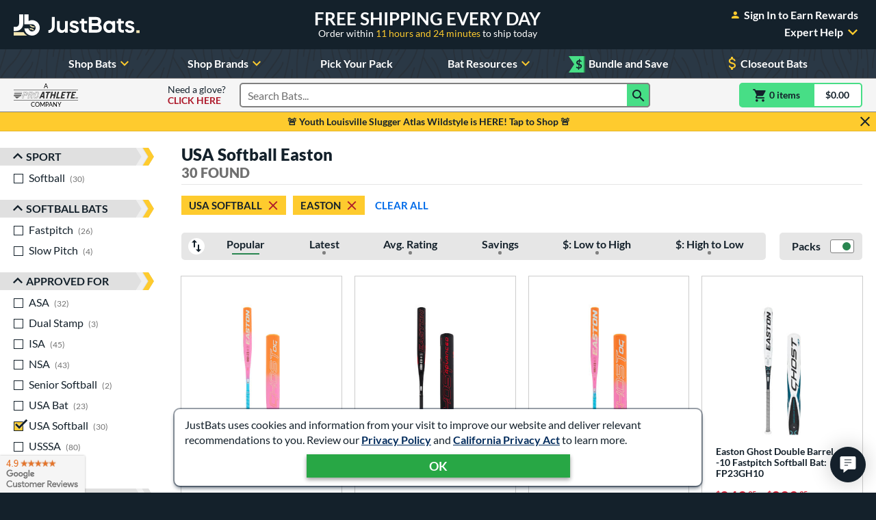

--- FILE ---
content_type: text/html; charset=utf-8
request_url: https://www.google.com/recaptcha/api2/anchor?ar=1&k=6Le0XdUaAAAAAG3KTbo4p6azg6wLF0dbxksuxHUP&co=aHR0cHM6Ly93d3cuanVzdGJhdHMuY29tOjQ0Mw..&hl=en&v=PoyoqOPhxBO7pBk68S4YbpHZ&size=invisible&anchor-ms=20000&execute-ms=30000&cb=favbfuw2pcce
body_size: 48729
content:
<!DOCTYPE HTML><html dir="ltr" lang="en"><head><meta http-equiv="Content-Type" content="text/html; charset=UTF-8">
<meta http-equiv="X-UA-Compatible" content="IE=edge">
<title>reCAPTCHA</title>
<style type="text/css">
/* cyrillic-ext */
@font-face {
  font-family: 'Roboto';
  font-style: normal;
  font-weight: 400;
  font-stretch: 100%;
  src: url(//fonts.gstatic.com/s/roboto/v48/KFO7CnqEu92Fr1ME7kSn66aGLdTylUAMa3GUBHMdazTgWw.woff2) format('woff2');
  unicode-range: U+0460-052F, U+1C80-1C8A, U+20B4, U+2DE0-2DFF, U+A640-A69F, U+FE2E-FE2F;
}
/* cyrillic */
@font-face {
  font-family: 'Roboto';
  font-style: normal;
  font-weight: 400;
  font-stretch: 100%;
  src: url(//fonts.gstatic.com/s/roboto/v48/KFO7CnqEu92Fr1ME7kSn66aGLdTylUAMa3iUBHMdazTgWw.woff2) format('woff2');
  unicode-range: U+0301, U+0400-045F, U+0490-0491, U+04B0-04B1, U+2116;
}
/* greek-ext */
@font-face {
  font-family: 'Roboto';
  font-style: normal;
  font-weight: 400;
  font-stretch: 100%;
  src: url(//fonts.gstatic.com/s/roboto/v48/KFO7CnqEu92Fr1ME7kSn66aGLdTylUAMa3CUBHMdazTgWw.woff2) format('woff2');
  unicode-range: U+1F00-1FFF;
}
/* greek */
@font-face {
  font-family: 'Roboto';
  font-style: normal;
  font-weight: 400;
  font-stretch: 100%;
  src: url(//fonts.gstatic.com/s/roboto/v48/KFO7CnqEu92Fr1ME7kSn66aGLdTylUAMa3-UBHMdazTgWw.woff2) format('woff2');
  unicode-range: U+0370-0377, U+037A-037F, U+0384-038A, U+038C, U+038E-03A1, U+03A3-03FF;
}
/* math */
@font-face {
  font-family: 'Roboto';
  font-style: normal;
  font-weight: 400;
  font-stretch: 100%;
  src: url(//fonts.gstatic.com/s/roboto/v48/KFO7CnqEu92Fr1ME7kSn66aGLdTylUAMawCUBHMdazTgWw.woff2) format('woff2');
  unicode-range: U+0302-0303, U+0305, U+0307-0308, U+0310, U+0312, U+0315, U+031A, U+0326-0327, U+032C, U+032F-0330, U+0332-0333, U+0338, U+033A, U+0346, U+034D, U+0391-03A1, U+03A3-03A9, U+03B1-03C9, U+03D1, U+03D5-03D6, U+03F0-03F1, U+03F4-03F5, U+2016-2017, U+2034-2038, U+203C, U+2040, U+2043, U+2047, U+2050, U+2057, U+205F, U+2070-2071, U+2074-208E, U+2090-209C, U+20D0-20DC, U+20E1, U+20E5-20EF, U+2100-2112, U+2114-2115, U+2117-2121, U+2123-214F, U+2190, U+2192, U+2194-21AE, U+21B0-21E5, U+21F1-21F2, U+21F4-2211, U+2213-2214, U+2216-22FF, U+2308-230B, U+2310, U+2319, U+231C-2321, U+2336-237A, U+237C, U+2395, U+239B-23B7, U+23D0, U+23DC-23E1, U+2474-2475, U+25AF, U+25B3, U+25B7, U+25BD, U+25C1, U+25CA, U+25CC, U+25FB, U+266D-266F, U+27C0-27FF, U+2900-2AFF, U+2B0E-2B11, U+2B30-2B4C, U+2BFE, U+3030, U+FF5B, U+FF5D, U+1D400-1D7FF, U+1EE00-1EEFF;
}
/* symbols */
@font-face {
  font-family: 'Roboto';
  font-style: normal;
  font-weight: 400;
  font-stretch: 100%;
  src: url(//fonts.gstatic.com/s/roboto/v48/KFO7CnqEu92Fr1ME7kSn66aGLdTylUAMaxKUBHMdazTgWw.woff2) format('woff2');
  unicode-range: U+0001-000C, U+000E-001F, U+007F-009F, U+20DD-20E0, U+20E2-20E4, U+2150-218F, U+2190, U+2192, U+2194-2199, U+21AF, U+21E6-21F0, U+21F3, U+2218-2219, U+2299, U+22C4-22C6, U+2300-243F, U+2440-244A, U+2460-24FF, U+25A0-27BF, U+2800-28FF, U+2921-2922, U+2981, U+29BF, U+29EB, U+2B00-2BFF, U+4DC0-4DFF, U+FFF9-FFFB, U+10140-1018E, U+10190-1019C, U+101A0, U+101D0-101FD, U+102E0-102FB, U+10E60-10E7E, U+1D2C0-1D2D3, U+1D2E0-1D37F, U+1F000-1F0FF, U+1F100-1F1AD, U+1F1E6-1F1FF, U+1F30D-1F30F, U+1F315, U+1F31C, U+1F31E, U+1F320-1F32C, U+1F336, U+1F378, U+1F37D, U+1F382, U+1F393-1F39F, U+1F3A7-1F3A8, U+1F3AC-1F3AF, U+1F3C2, U+1F3C4-1F3C6, U+1F3CA-1F3CE, U+1F3D4-1F3E0, U+1F3ED, U+1F3F1-1F3F3, U+1F3F5-1F3F7, U+1F408, U+1F415, U+1F41F, U+1F426, U+1F43F, U+1F441-1F442, U+1F444, U+1F446-1F449, U+1F44C-1F44E, U+1F453, U+1F46A, U+1F47D, U+1F4A3, U+1F4B0, U+1F4B3, U+1F4B9, U+1F4BB, U+1F4BF, U+1F4C8-1F4CB, U+1F4D6, U+1F4DA, U+1F4DF, U+1F4E3-1F4E6, U+1F4EA-1F4ED, U+1F4F7, U+1F4F9-1F4FB, U+1F4FD-1F4FE, U+1F503, U+1F507-1F50B, U+1F50D, U+1F512-1F513, U+1F53E-1F54A, U+1F54F-1F5FA, U+1F610, U+1F650-1F67F, U+1F687, U+1F68D, U+1F691, U+1F694, U+1F698, U+1F6AD, U+1F6B2, U+1F6B9-1F6BA, U+1F6BC, U+1F6C6-1F6CF, U+1F6D3-1F6D7, U+1F6E0-1F6EA, U+1F6F0-1F6F3, U+1F6F7-1F6FC, U+1F700-1F7FF, U+1F800-1F80B, U+1F810-1F847, U+1F850-1F859, U+1F860-1F887, U+1F890-1F8AD, U+1F8B0-1F8BB, U+1F8C0-1F8C1, U+1F900-1F90B, U+1F93B, U+1F946, U+1F984, U+1F996, U+1F9E9, U+1FA00-1FA6F, U+1FA70-1FA7C, U+1FA80-1FA89, U+1FA8F-1FAC6, U+1FACE-1FADC, U+1FADF-1FAE9, U+1FAF0-1FAF8, U+1FB00-1FBFF;
}
/* vietnamese */
@font-face {
  font-family: 'Roboto';
  font-style: normal;
  font-weight: 400;
  font-stretch: 100%;
  src: url(//fonts.gstatic.com/s/roboto/v48/KFO7CnqEu92Fr1ME7kSn66aGLdTylUAMa3OUBHMdazTgWw.woff2) format('woff2');
  unicode-range: U+0102-0103, U+0110-0111, U+0128-0129, U+0168-0169, U+01A0-01A1, U+01AF-01B0, U+0300-0301, U+0303-0304, U+0308-0309, U+0323, U+0329, U+1EA0-1EF9, U+20AB;
}
/* latin-ext */
@font-face {
  font-family: 'Roboto';
  font-style: normal;
  font-weight: 400;
  font-stretch: 100%;
  src: url(//fonts.gstatic.com/s/roboto/v48/KFO7CnqEu92Fr1ME7kSn66aGLdTylUAMa3KUBHMdazTgWw.woff2) format('woff2');
  unicode-range: U+0100-02BA, U+02BD-02C5, U+02C7-02CC, U+02CE-02D7, U+02DD-02FF, U+0304, U+0308, U+0329, U+1D00-1DBF, U+1E00-1E9F, U+1EF2-1EFF, U+2020, U+20A0-20AB, U+20AD-20C0, U+2113, U+2C60-2C7F, U+A720-A7FF;
}
/* latin */
@font-face {
  font-family: 'Roboto';
  font-style: normal;
  font-weight: 400;
  font-stretch: 100%;
  src: url(//fonts.gstatic.com/s/roboto/v48/KFO7CnqEu92Fr1ME7kSn66aGLdTylUAMa3yUBHMdazQ.woff2) format('woff2');
  unicode-range: U+0000-00FF, U+0131, U+0152-0153, U+02BB-02BC, U+02C6, U+02DA, U+02DC, U+0304, U+0308, U+0329, U+2000-206F, U+20AC, U+2122, U+2191, U+2193, U+2212, U+2215, U+FEFF, U+FFFD;
}
/* cyrillic-ext */
@font-face {
  font-family: 'Roboto';
  font-style: normal;
  font-weight: 500;
  font-stretch: 100%;
  src: url(//fonts.gstatic.com/s/roboto/v48/KFO7CnqEu92Fr1ME7kSn66aGLdTylUAMa3GUBHMdazTgWw.woff2) format('woff2');
  unicode-range: U+0460-052F, U+1C80-1C8A, U+20B4, U+2DE0-2DFF, U+A640-A69F, U+FE2E-FE2F;
}
/* cyrillic */
@font-face {
  font-family: 'Roboto';
  font-style: normal;
  font-weight: 500;
  font-stretch: 100%;
  src: url(//fonts.gstatic.com/s/roboto/v48/KFO7CnqEu92Fr1ME7kSn66aGLdTylUAMa3iUBHMdazTgWw.woff2) format('woff2');
  unicode-range: U+0301, U+0400-045F, U+0490-0491, U+04B0-04B1, U+2116;
}
/* greek-ext */
@font-face {
  font-family: 'Roboto';
  font-style: normal;
  font-weight: 500;
  font-stretch: 100%;
  src: url(//fonts.gstatic.com/s/roboto/v48/KFO7CnqEu92Fr1ME7kSn66aGLdTylUAMa3CUBHMdazTgWw.woff2) format('woff2');
  unicode-range: U+1F00-1FFF;
}
/* greek */
@font-face {
  font-family: 'Roboto';
  font-style: normal;
  font-weight: 500;
  font-stretch: 100%;
  src: url(//fonts.gstatic.com/s/roboto/v48/KFO7CnqEu92Fr1ME7kSn66aGLdTylUAMa3-UBHMdazTgWw.woff2) format('woff2');
  unicode-range: U+0370-0377, U+037A-037F, U+0384-038A, U+038C, U+038E-03A1, U+03A3-03FF;
}
/* math */
@font-face {
  font-family: 'Roboto';
  font-style: normal;
  font-weight: 500;
  font-stretch: 100%;
  src: url(//fonts.gstatic.com/s/roboto/v48/KFO7CnqEu92Fr1ME7kSn66aGLdTylUAMawCUBHMdazTgWw.woff2) format('woff2');
  unicode-range: U+0302-0303, U+0305, U+0307-0308, U+0310, U+0312, U+0315, U+031A, U+0326-0327, U+032C, U+032F-0330, U+0332-0333, U+0338, U+033A, U+0346, U+034D, U+0391-03A1, U+03A3-03A9, U+03B1-03C9, U+03D1, U+03D5-03D6, U+03F0-03F1, U+03F4-03F5, U+2016-2017, U+2034-2038, U+203C, U+2040, U+2043, U+2047, U+2050, U+2057, U+205F, U+2070-2071, U+2074-208E, U+2090-209C, U+20D0-20DC, U+20E1, U+20E5-20EF, U+2100-2112, U+2114-2115, U+2117-2121, U+2123-214F, U+2190, U+2192, U+2194-21AE, U+21B0-21E5, U+21F1-21F2, U+21F4-2211, U+2213-2214, U+2216-22FF, U+2308-230B, U+2310, U+2319, U+231C-2321, U+2336-237A, U+237C, U+2395, U+239B-23B7, U+23D0, U+23DC-23E1, U+2474-2475, U+25AF, U+25B3, U+25B7, U+25BD, U+25C1, U+25CA, U+25CC, U+25FB, U+266D-266F, U+27C0-27FF, U+2900-2AFF, U+2B0E-2B11, U+2B30-2B4C, U+2BFE, U+3030, U+FF5B, U+FF5D, U+1D400-1D7FF, U+1EE00-1EEFF;
}
/* symbols */
@font-face {
  font-family: 'Roboto';
  font-style: normal;
  font-weight: 500;
  font-stretch: 100%;
  src: url(//fonts.gstatic.com/s/roboto/v48/KFO7CnqEu92Fr1ME7kSn66aGLdTylUAMaxKUBHMdazTgWw.woff2) format('woff2');
  unicode-range: U+0001-000C, U+000E-001F, U+007F-009F, U+20DD-20E0, U+20E2-20E4, U+2150-218F, U+2190, U+2192, U+2194-2199, U+21AF, U+21E6-21F0, U+21F3, U+2218-2219, U+2299, U+22C4-22C6, U+2300-243F, U+2440-244A, U+2460-24FF, U+25A0-27BF, U+2800-28FF, U+2921-2922, U+2981, U+29BF, U+29EB, U+2B00-2BFF, U+4DC0-4DFF, U+FFF9-FFFB, U+10140-1018E, U+10190-1019C, U+101A0, U+101D0-101FD, U+102E0-102FB, U+10E60-10E7E, U+1D2C0-1D2D3, U+1D2E0-1D37F, U+1F000-1F0FF, U+1F100-1F1AD, U+1F1E6-1F1FF, U+1F30D-1F30F, U+1F315, U+1F31C, U+1F31E, U+1F320-1F32C, U+1F336, U+1F378, U+1F37D, U+1F382, U+1F393-1F39F, U+1F3A7-1F3A8, U+1F3AC-1F3AF, U+1F3C2, U+1F3C4-1F3C6, U+1F3CA-1F3CE, U+1F3D4-1F3E0, U+1F3ED, U+1F3F1-1F3F3, U+1F3F5-1F3F7, U+1F408, U+1F415, U+1F41F, U+1F426, U+1F43F, U+1F441-1F442, U+1F444, U+1F446-1F449, U+1F44C-1F44E, U+1F453, U+1F46A, U+1F47D, U+1F4A3, U+1F4B0, U+1F4B3, U+1F4B9, U+1F4BB, U+1F4BF, U+1F4C8-1F4CB, U+1F4D6, U+1F4DA, U+1F4DF, U+1F4E3-1F4E6, U+1F4EA-1F4ED, U+1F4F7, U+1F4F9-1F4FB, U+1F4FD-1F4FE, U+1F503, U+1F507-1F50B, U+1F50D, U+1F512-1F513, U+1F53E-1F54A, U+1F54F-1F5FA, U+1F610, U+1F650-1F67F, U+1F687, U+1F68D, U+1F691, U+1F694, U+1F698, U+1F6AD, U+1F6B2, U+1F6B9-1F6BA, U+1F6BC, U+1F6C6-1F6CF, U+1F6D3-1F6D7, U+1F6E0-1F6EA, U+1F6F0-1F6F3, U+1F6F7-1F6FC, U+1F700-1F7FF, U+1F800-1F80B, U+1F810-1F847, U+1F850-1F859, U+1F860-1F887, U+1F890-1F8AD, U+1F8B0-1F8BB, U+1F8C0-1F8C1, U+1F900-1F90B, U+1F93B, U+1F946, U+1F984, U+1F996, U+1F9E9, U+1FA00-1FA6F, U+1FA70-1FA7C, U+1FA80-1FA89, U+1FA8F-1FAC6, U+1FACE-1FADC, U+1FADF-1FAE9, U+1FAF0-1FAF8, U+1FB00-1FBFF;
}
/* vietnamese */
@font-face {
  font-family: 'Roboto';
  font-style: normal;
  font-weight: 500;
  font-stretch: 100%;
  src: url(//fonts.gstatic.com/s/roboto/v48/KFO7CnqEu92Fr1ME7kSn66aGLdTylUAMa3OUBHMdazTgWw.woff2) format('woff2');
  unicode-range: U+0102-0103, U+0110-0111, U+0128-0129, U+0168-0169, U+01A0-01A1, U+01AF-01B0, U+0300-0301, U+0303-0304, U+0308-0309, U+0323, U+0329, U+1EA0-1EF9, U+20AB;
}
/* latin-ext */
@font-face {
  font-family: 'Roboto';
  font-style: normal;
  font-weight: 500;
  font-stretch: 100%;
  src: url(//fonts.gstatic.com/s/roboto/v48/KFO7CnqEu92Fr1ME7kSn66aGLdTylUAMa3KUBHMdazTgWw.woff2) format('woff2');
  unicode-range: U+0100-02BA, U+02BD-02C5, U+02C7-02CC, U+02CE-02D7, U+02DD-02FF, U+0304, U+0308, U+0329, U+1D00-1DBF, U+1E00-1E9F, U+1EF2-1EFF, U+2020, U+20A0-20AB, U+20AD-20C0, U+2113, U+2C60-2C7F, U+A720-A7FF;
}
/* latin */
@font-face {
  font-family: 'Roboto';
  font-style: normal;
  font-weight: 500;
  font-stretch: 100%;
  src: url(//fonts.gstatic.com/s/roboto/v48/KFO7CnqEu92Fr1ME7kSn66aGLdTylUAMa3yUBHMdazQ.woff2) format('woff2');
  unicode-range: U+0000-00FF, U+0131, U+0152-0153, U+02BB-02BC, U+02C6, U+02DA, U+02DC, U+0304, U+0308, U+0329, U+2000-206F, U+20AC, U+2122, U+2191, U+2193, U+2212, U+2215, U+FEFF, U+FFFD;
}
/* cyrillic-ext */
@font-face {
  font-family: 'Roboto';
  font-style: normal;
  font-weight: 900;
  font-stretch: 100%;
  src: url(//fonts.gstatic.com/s/roboto/v48/KFO7CnqEu92Fr1ME7kSn66aGLdTylUAMa3GUBHMdazTgWw.woff2) format('woff2');
  unicode-range: U+0460-052F, U+1C80-1C8A, U+20B4, U+2DE0-2DFF, U+A640-A69F, U+FE2E-FE2F;
}
/* cyrillic */
@font-face {
  font-family: 'Roboto';
  font-style: normal;
  font-weight: 900;
  font-stretch: 100%;
  src: url(//fonts.gstatic.com/s/roboto/v48/KFO7CnqEu92Fr1ME7kSn66aGLdTylUAMa3iUBHMdazTgWw.woff2) format('woff2');
  unicode-range: U+0301, U+0400-045F, U+0490-0491, U+04B0-04B1, U+2116;
}
/* greek-ext */
@font-face {
  font-family: 'Roboto';
  font-style: normal;
  font-weight: 900;
  font-stretch: 100%;
  src: url(//fonts.gstatic.com/s/roboto/v48/KFO7CnqEu92Fr1ME7kSn66aGLdTylUAMa3CUBHMdazTgWw.woff2) format('woff2');
  unicode-range: U+1F00-1FFF;
}
/* greek */
@font-face {
  font-family: 'Roboto';
  font-style: normal;
  font-weight: 900;
  font-stretch: 100%;
  src: url(//fonts.gstatic.com/s/roboto/v48/KFO7CnqEu92Fr1ME7kSn66aGLdTylUAMa3-UBHMdazTgWw.woff2) format('woff2');
  unicode-range: U+0370-0377, U+037A-037F, U+0384-038A, U+038C, U+038E-03A1, U+03A3-03FF;
}
/* math */
@font-face {
  font-family: 'Roboto';
  font-style: normal;
  font-weight: 900;
  font-stretch: 100%;
  src: url(//fonts.gstatic.com/s/roboto/v48/KFO7CnqEu92Fr1ME7kSn66aGLdTylUAMawCUBHMdazTgWw.woff2) format('woff2');
  unicode-range: U+0302-0303, U+0305, U+0307-0308, U+0310, U+0312, U+0315, U+031A, U+0326-0327, U+032C, U+032F-0330, U+0332-0333, U+0338, U+033A, U+0346, U+034D, U+0391-03A1, U+03A3-03A9, U+03B1-03C9, U+03D1, U+03D5-03D6, U+03F0-03F1, U+03F4-03F5, U+2016-2017, U+2034-2038, U+203C, U+2040, U+2043, U+2047, U+2050, U+2057, U+205F, U+2070-2071, U+2074-208E, U+2090-209C, U+20D0-20DC, U+20E1, U+20E5-20EF, U+2100-2112, U+2114-2115, U+2117-2121, U+2123-214F, U+2190, U+2192, U+2194-21AE, U+21B0-21E5, U+21F1-21F2, U+21F4-2211, U+2213-2214, U+2216-22FF, U+2308-230B, U+2310, U+2319, U+231C-2321, U+2336-237A, U+237C, U+2395, U+239B-23B7, U+23D0, U+23DC-23E1, U+2474-2475, U+25AF, U+25B3, U+25B7, U+25BD, U+25C1, U+25CA, U+25CC, U+25FB, U+266D-266F, U+27C0-27FF, U+2900-2AFF, U+2B0E-2B11, U+2B30-2B4C, U+2BFE, U+3030, U+FF5B, U+FF5D, U+1D400-1D7FF, U+1EE00-1EEFF;
}
/* symbols */
@font-face {
  font-family: 'Roboto';
  font-style: normal;
  font-weight: 900;
  font-stretch: 100%;
  src: url(//fonts.gstatic.com/s/roboto/v48/KFO7CnqEu92Fr1ME7kSn66aGLdTylUAMaxKUBHMdazTgWw.woff2) format('woff2');
  unicode-range: U+0001-000C, U+000E-001F, U+007F-009F, U+20DD-20E0, U+20E2-20E4, U+2150-218F, U+2190, U+2192, U+2194-2199, U+21AF, U+21E6-21F0, U+21F3, U+2218-2219, U+2299, U+22C4-22C6, U+2300-243F, U+2440-244A, U+2460-24FF, U+25A0-27BF, U+2800-28FF, U+2921-2922, U+2981, U+29BF, U+29EB, U+2B00-2BFF, U+4DC0-4DFF, U+FFF9-FFFB, U+10140-1018E, U+10190-1019C, U+101A0, U+101D0-101FD, U+102E0-102FB, U+10E60-10E7E, U+1D2C0-1D2D3, U+1D2E0-1D37F, U+1F000-1F0FF, U+1F100-1F1AD, U+1F1E6-1F1FF, U+1F30D-1F30F, U+1F315, U+1F31C, U+1F31E, U+1F320-1F32C, U+1F336, U+1F378, U+1F37D, U+1F382, U+1F393-1F39F, U+1F3A7-1F3A8, U+1F3AC-1F3AF, U+1F3C2, U+1F3C4-1F3C6, U+1F3CA-1F3CE, U+1F3D4-1F3E0, U+1F3ED, U+1F3F1-1F3F3, U+1F3F5-1F3F7, U+1F408, U+1F415, U+1F41F, U+1F426, U+1F43F, U+1F441-1F442, U+1F444, U+1F446-1F449, U+1F44C-1F44E, U+1F453, U+1F46A, U+1F47D, U+1F4A3, U+1F4B0, U+1F4B3, U+1F4B9, U+1F4BB, U+1F4BF, U+1F4C8-1F4CB, U+1F4D6, U+1F4DA, U+1F4DF, U+1F4E3-1F4E6, U+1F4EA-1F4ED, U+1F4F7, U+1F4F9-1F4FB, U+1F4FD-1F4FE, U+1F503, U+1F507-1F50B, U+1F50D, U+1F512-1F513, U+1F53E-1F54A, U+1F54F-1F5FA, U+1F610, U+1F650-1F67F, U+1F687, U+1F68D, U+1F691, U+1F694, U+1F698, U+1F6AD, U+1F6B2, U+1F6B9-1F6BA, U+1F6BC, U+1F6C6-1F6CF, U+1F6D3-1F6D7, U+1F6E0-1F6EA, U+1F6F0-1F6F3, U+1F6F7-1F6FC, U+1F700-1F7FF, U+1F800-1F80B, U+1F810-1F847, U+1F850-1F859, U+1F860-1F887, U+1F890-1F8AD, U+1F8B0-1F8BB, U+1F8C0-1F8C1, U+1F900-1F90B, U+1F93B, U+1F946, U+1F984, U+1F996, U+1F9E9, U+1FA00-1FA6F, U+1FA70-1FA7C, U+1FA80-1FA89, U+1FA8F-1FAC6, U+1FACE-1FADC, U+1FADF-1FAE9, U+1FAF0-1FAF8, U+1FB00-1FBFF;
}
/* vietnamese */
@font-face {
  font-family: 'Roboto';
  font-style: normal;
  font-weight: 900;
  font-stretch: 100%;
  src: url(//fonts.gstatic.com/s/roboto/v48/KFO7CnqEu92Fr1ME7kSn66aGLdTylUAMa3OUBHMdazTgWw.woff2) format('woff2');
  unicode-range: U+0102-0103, U+0110-0111, U+0128-0129, U+0168-0169, U+01A0-01A1, U+01AF-01B0, U+0300-0301, U+0303-0304, U+0308-0309, U+0323, U+0329, U+1EA0-1EF9, U+20AB;
}
/* latin-ext */
@font-face {
  font-family: 'Roboto';
  font-style: normal;
  font-weight: 900;
  font-stretch: 100%;
  src: url(//fonts.gstatic.com/s/roboto/v48/KFO7CnqEu92Fr1ME7kSn66aGLdTylUAMa3KUBHMdazTgWw.woff2) format('woff2');
  unicode-range: U+0100-02BA, U+02BD-02C5, U+02C7-02CC, U+02CE-02D7, U+02DD-02FF, U+0304, U+0308, U+0329, U+1D00-1DBF, U+1E00-1E9F, U+1EF2-1EFF, U+2020, U+20A0-20AB, U+20AD-20C0, U+2113, U+2C60-2C7F, U+A720-A7FF;
}
/* latin */
@font-face {
  font-family: 'Roboto';
  font-style: normal;
  font-weight: 900;
  font-stretch: 100%;
  src: url(//fonts.gstatic.com/s/roboto/v48/KFO7CnqEu92Fr1ME7kSn66aGLdTylUAMa3yUBHMdazQ.woff2) format('woff2');
  unicode-range: U+0000-00FF, U+0131, U+0152-0153, U+02BB-02BC, U+02C6, U+02DA, U+02DC, U+0304, U+0308, U+0329, U+2000-206F, U+20AC, U+2122, U+2191, U+2193, U+2212, U+2215, U+FEFF, U+FFFD;
}

</style>
<link rel="stylesheet" type="text/css" href="https://www.gstatic.com/recaptcha/releases/PoyoqOPhxBO7pBk68S4YbpHZ/styles__ltr.css">
<script nonce="bSHhTfzzLv-gqANLMsM-2w" type="text/javascript">window['__recaptcha_api'] = 'https://www.google.com/recaptcha/api2/';</script>
<script type="text/javascript" src="https://www.gstatic.com/recaptcha/releases/PoyoqOPhxBO7pBk68S4YbpHZ/recaptcha__en.js" nonce="bSHhTfzzLv-gqANLMsM-2w">
      
    </script></head>
<body><div id="rc-anchor-alert" class="rc-anchor-alert"></div>
<input type="hidden" id="recaptcha-token" value="[base64]">
<script type="text/javascript" nonce="bSHhTfzzLv-gqANLMsM-2w">
      recaptcha.anchor.Main.init("[\x22ainput\x22,[\x22bgdata\x22,\x22\x22,\[base64]/[base64]/[base64]/[base64]/[base64]/UltsKytdPUU6KEU8MjA0OD9SW2wrK109RT4+NnwxOTI6KChFJjY0NTEyKT09NTUyOTYmJk0rMTxjLmxlbmd0aCYmKGMuY2hhckNvZGVBdChNKzEpJjY0NTEyKT09NTYzMjA/[base64]/[base64]/[base64]/[base64]/[base64]/[base64]/[base64]\x22,\[base64]\\u003d\x22,\x22N8KLwr0kw7Uowpk5GcKVcjkIwpvDmMKxw5TCulHDvMKbwrg6w5gzc30KwoI/NGVPRMKBwpHDkBDCpMO4M8O3wpx3wprDjwJKwpXDmMKQwpJlA8OITcKhwrxzw4DDrMKGGcKsCzIew4ALwq/Ch8OlNMOKwofCicKEwovCmwYhOMKGw4gTRTpnwp/Csw3DtgHClcKnWGTCujrCncKtCileTDQfcMKKw6xhwrVDEhPDsVNVw5XChgN0wrDCtgzDvsOTdzFBwpoaTlwmw4xmasKVfsKRw6F2AsO1IDrCv1t6LBHDgsOaEcK8WW4PQCXDocOPO07Cs2LCgVjDpngtwp/Ds8OxdMORw6rDgcOhw4nDtFQuw6LCjTbDsBHCux1zw6Ujw6zDrMOQwqPDq8OLWsKgw6TDk8OewpbDv1JdaAnCu8KOYMOVwo9wamZpw5dnF0TDm8Osw6jDlsOoHUTCkBjDtnDClsOYwrAYQBTDtsOVw7xow53Dk04CLsK9w6EtFQPDolh6wq/Cs8OgO8KSRcK9w5YBQ8OIw4XDt8O0w7dCcsKfw7TDpRhofsKtwqDCmlvCoMKQWVt0Z8ORCMKuw4t7DMKZwpojU1Aiw7sgwq07w4/CtxbDrMKXB3c4woU/[base64]/KMKrw4Muw7Vxw47CtsKQHnczE2lRHcKWVsOjJsO2R8OBUi1vAD90wokmPcKabcKrV8OgwpvDvMOqw6EkwofClAgyw6AMw4XCncKLXMKXHHkWwpjCtSMSZUF8WhIww45AdMOnw7LDsyfDlGrCul8oCsOvO8KBw6zDksKpVjXDpcKKUkjDg8OPFMOqJD4/BcO6wpDDosK/woDCvnDDjcOHDcKHw4PDisKpb8K4McK2w6VtOXMWw4XCikHCq8O/U1bDnWrCtX49w77Dqi1BGMKVwozCo2/CmQ5rw6YRwrPCh3HCuQLDhVTDvMKOBsOWw59RfsOeKUjDtMOWw6/DrHg1LMOQworDnUjCjn14KcKHYkzDgMKJfDPClyzDiMKeAcO6wqR0Dz3CuwPCjipLw4fDgkXDmMOCwrwQHxBbWgx7Ah4DP8Okw4spQGjDl8OFw6jDiMOTw6LDpmXDvMKPw5/DvMOAw70zcGnDt04sw5XDn8OuHsO8w7TDjz7CmGkXw40RwpZiV8O9wofCusOuVTtfHiLDjQ1SwqnDssKVw7hkZ0nDiFAsw6BjW8OvwrzCinEQw61aRcOCwrI/woQkZjNRwoYqBwcPKAnClMOlw5QNw4vCnmlOGMKqXsKawqdFMTHDmhMqw4EGJMOBwrFRN2/DqsOjwrQIdVwNwqjCknI/IW0HwrtPeMKLU8O+EHp3aMOuFxLCnlbCqmd2AipwfcO3w5bCt2N5w6AJKnB0woV/SBjCiSPCosOkMXJbbsOhLcOiwroWwrTCp8KeUUZcw6jDknhLwoUuCMO9LhcWUCQcWsKGwpzDk8OSwoXCl8O9w5R8wqRRYgXDlsK2R27CuRFvwrF/Q8KFwr7Di8K+w57DkcOpw7gawqM3w4HDrsKjBcKJwrTDk3ZAZGDCmsOwwpE2w70/w4oRw6/CgAkkdixrOG5maMOFK8One8Kpwp/CgcKNZsOyw55CwrJ+w4UAADPCgjomfS7CojfCtcKrw5bClkN5TcOyw4LDjsKBS8OFw4DCjHRNw6PCq2A3w7IjBsKFB1vChUtjasODDcK6LsKLw7UfwqspdMOqw6LClMOgZXDDvsK/w6DCgMK2w5VRwoYmVEsUwqjDi2kvDsKXcMK9e8Oxw4cnUwjCp1I+NXsZwrjCt8Kbw5pQY8KPByxefCgAQ8KGegVpBsKrZsOIGSQHScOqwoHCu8OawqDDhMKuNDHCs8Kjw57ChgwRw5Z/wprDrDnDqHvDrcOOw7bCplQrU2t3wrtuPDTDiibCgE9GC1MvPsKUcsKpwqPCpWB8Fz3CgcOuw6jCnSzDpsK3w6PCiTxqwpBcdsOiFAZcQsO4cMK4w4/DvwjDvHw5LE3Cu8KoHWl3cl9uw6HCmcOTHMOsw6kAw6YtNy5/UMKpG8K1w4rDmcOaK8KHw6BJwozDpRnDtMOXw5XDs1oNw74bw7/CtMKtEGIBN8OKJMK8X8OBwpRew5cNKDvDtCciTMKFwo0xwoLDiwPCpirDkT/CvcKFwonCnsKjVy8PLMOFw67DkcK0w4nCi8OBc3rDj33CgsOTI8KSwoJawoXCuMKcwqJGw5AOchUZwqrCocO2D8KVwp9Kw5PCjWDCkhTCosODw5bDo8OZJMKHwrIywr7CusO/wo0zwpTDpybDqifDrW4OwqXCgHXCgSdtV8KlSsOQw7Zow77DlsOGT8K6JX99WMOww4zDjsONw6jDscKnw7TCjcOEK8KmYBvCtmLDoMOfwpDClcOXw7rChMKtDcOWw74Fe09UAV/DgsO4McOjwpJ8w5QVw43DpMK8w5EFwozDicKTfsOUw75Ew44FOcOVfzzCmV3CtXFtw6rCiMKEPg7Co2o6NEfCsMKSQcO1wpl2w7zDisOLCBJyGMOBFWtiZMOzfUTDkBp9w4/DvGFEwo7CtD7ClQY3wpEtwovDocOWwqPCmikgXcOzc8K+QxhzRxXDjjTCisKFwqbDlhhDw6nDoMKjLsKQMcOle8KTwpvCkEjDrsOow7ltw59Vwp/CmDXCgBYSLcOCw5LCk8KvwoE6SsOpwoLCt8OCCjnDhDPDjg/CgXoecGTDpcOLwqNECljDrW1yOlgswqV4w5XCgjJNQcOIw45fK8KdSDYJw70KV8K7w4gowop7CE9BSsOfwplPVlHDnMKEJsKsw6kbPcOrwqseUFnCkG7DjjTCrQLDs2gdw7cjWcKMwoE5w4MrWHjCkMOKLMKjw4TDkB3DvCNyw63DhG/Do2jCiMOQw4TCjwg8U3LCpsONwpxBwqNGCsOYG1TCo8Oaw7TDrRNSWF/ChsOVwqsuT0TCr8Opw7p4w67DtMKNZmIiGMKkwoxzw6/DhsO2fsKiw4PCkMKvw41+ZHdDwqbCsQXDmcKAwrzCrsKNDsO8wpPCsz9qw5bCjWg+wpjDjmwzwo9ewprDuiRrwrpiw4nDk8OwUQzCtGXCuRXDtRpew7TCiXnDsEHCtkHCn8KWwpbDv1AbLMOcwoHDqlRAwqDDhTPCnA/DjcKadcKDbFHCjcOSw6vDtXnDphM1wrxEwrnDtMK+B8KmRcOxX8ORwqpSw59BwoBowoo/wp/DlQ7CisO9w7bDt8Kiw4fDusOqw7hkHwHDmlNaw7Y7F8OWwoRtTMOiODxLw6ckwp1uwoTDtXrDghDDj1/Dv0hDdihIH8KIUDvCm8K4woR/[base64]/DosO6GyzCqyQUwrppwo7Dv8KBEggDwrwEw7XDgELDtH7DkivDjsOvcwHCgW8dfmcMw614w7bDmcOwOjJWw5geS10+IHkRHwPDjMKPwp3DlAnDhWVJNRFhwozDvTfCrBrCpMKpWlLDqsOyPgLCgsOBayoZEGt+QH4/H0TCom51wq1lw7I4DMK/[base64]/ChMKPwrQ8TcKdwonDr8KdJATDqMKdfXHCjyAswqTDpn4Lw4FJwo8/w5Iiw5LDsMODH8Kvw49pcQweYsOwwoZiwrAVXRlQAxDDqm7CskdYw6jDrR84OVM8woNBw6/[base64]/DpzHDicOieHA0woNfw6gVw67CsSAcw4nCusKawoEbNMObwqjDgiAjwrpCaEzDk0Qdw5tZECtVQQjDmBxENWpIw41Fw4lQw6TDicOfw7PDtiLDojhqw7PCj1lIcD7Cv8OUUTY/w6p0bifCkMOTwrTDqkDDhsKgwrFvwqXDrcOKFsKvw4Uww4nDkcOkQsKvS8KrwpvCqzvCrMOFeMK1w7hRw7FYSMO7w4QPwphxw6DCmyzDh2rDlSR/ZMK8csKZdcOJw5AzHE4qHcOrNgTDq31CJsKCwpNYLiQVwpnDqFXDlcKbH8OYwoTCr1fDrMOOw6/CtkAPw7/[base64]/[base64]/[base64]/DoQ3DvG9bbcKaw7BWwoPCgsKow7rCqXjDkcKhw6FhADnCo8Obw6bCp3TDkcO2wo/[base64]/Du0jCoiZTwohmw5DCj2/DosO1w44xXzUeOcKewpnDjks2w7/DqsKLFXPDpsOUR8OXwqoIwpHDgGcAVD0nK17CkXRYAsKCw5IdwrV9wrh2w7fCtMONwporTlsfQsKFw6pvLMOZc8OyVUfDgUQGw5jCiFnDncKWZW/DoMK6w5rCqEA5wqXCicKFDsKmwqLDuWwjKxTCncK9w6rCosKHGSdKORc2asKvwo/CrsK6wqDCnlTDpHfDj8Kaw5jDmU1oRcOvdsO0a01/aMO/woAewoIXUFHDkMOfRBIIMcO8wpTDjhltw5lmC2MTbkzCvkDCo8Kkw4TDi8OwHQPDssKZwpHDncKkLnRhCWfDqMOATR3DsTVKwqAAw6oENyrDi8Ocw6QNAGVtW8K8w7R0U8Otw75mbmN/InHDgmcVBsOtwpU+w5HCuXnCkMKAwpdjEsO7RFJrcHI+wrjCv8OzesKUwpLDiTlbE03CvUIowqpFw4nCpWFGUDRLwq/CsyQAVyA9X8OtOsKkw5E3w7fChTbDlDkTwq/[base64]/DvsK8w4HDr8Kbw73CgsKaw5IUw7VsC8OIY8Kbw5RLw4DCvAdxC2UMJ8OQXiZqQcK9LCzDhWBiSncxwpvCg8OCw5DCt8OhRsOAYMKeVXVZw5daw6vCgU4aR8KBdXHDnWnCjsKOIG/DocKkIcOMcC8fK8KrBcOvP2TDuhN/[base64]/DssKhQx7CiMKNQ8K3LcKlwqzDg0w0wpTCm2xxTB/[base64]/DgcOifCx4JD5Gw65mYcOsw7BSVC/DpcK4w57CimAmL8KtOsKrw6omw6pLAsKRG27DgTQdXcO3w4hCwrFBRnciw4M6V3/ClG7DscKSw5NsAsKHeR/[base64]/CnXDDs0pqG8OwQmJMT0DDkyRVwobCq1TCrsOSNRw/w7sTDm14w53CoMOGIBfCk24JfcK/LsK+EMKENcO6w5Upw6bCqA0qY1nDmkrDjl7CoG8VcsKYw6UdFMORZRtXwr/DuMOmIXVyLMO7KsKjw5HCjXrCrV8cMGMgwpvDhHPCpmTDm3dfPTd2wrTCpUHDp8O3w6oPw7ElRyd1w7IlSW1qKMOcw5M6w6kBw4Zzwr/DicKLw7jDqwbDvg3DoMKibEdtYmTCmcKCwpvCvhPCoQt8JyPDs8OfGsKuw4puHcKGw73CtsOnN8K5YsKEw6wCw75qw4FuwpXCskrCjgo0TcKIw7thw5Q5c0xZwqwhwq/DrsKCw6LDmV1CTMKaw5vClUVQwrLDl8KuUsKBcmbCtArDsyTCrsKAYU/DoMO6V8Oew51NWA0ocgjDoMOCXC/DlFghAzRbFm/[base64]/wooUwrjDojLDhyJhOT1vAFXDisO2G2HDpcKYMsOLIHpGNMKbw4lvQMKMw5hFw7jChTzCh8KFcT3Cnx7CrnvCrsO1w6pxacOUwpHDvcO/HcOmw7vDrcO4wrVmwofDh8OQGQZpw4zDjkJFfiXCrMKYZsO9C1oMasKPTcOjEl4+wpsWESTDjE/DtVTCj8KgIMOISMKzw65gamAzw7YdO8O9dwEEbC/CjcOCwrMzC0Z3wr0FwpDCjSDDtMOcw6PDpWocJxdldkcWw4ZNwpFcw48PFcOgHsOqIsKoGX4gLnHCrXpHcsOmTU83wqHChlY1wobDmxXChVDDgcOPw6TCtMOTZ8OCZ8KKHE3DgErCtcObw4LDncKREyfCgcKvV8K3wpvDvQ/Dp8K1UMOrF2BwYigQJcKjwovCn33Cp8OWDMOdw57CqkTDjcKQwrFjwpslw5csIcKTAjzDrsKxw5/CicOcwrIywq85ZTPClHpfZsOww7HCrUTDpcOAe8OeYsKUwpNWw7LDmVHDqHYFfsK0bcOtMWVJHcK8U8Owwr0jFMOYBWTDosKkwpbDosK1aGfDpkgBSsOFAV/DlsORw6cIw7hvCTMHS8KYH8Kow7vCi8OWw7TCtMOqw7bCpULDh8KEw71kMjTCsU/Cn8K7L8OTw4jCkiFAw7PDhGsAwrzDvgvDtwcPAsOlwpwIwrdfw7PDocOrwovCvHF4WifDosO9bFRCZ8KlwrM6CU/[base64]/DthzDscKcNsOow4hnWcOHZ3/CvcKqO0ptFcOhDVXDhMO+XDDCq8K/w7fDrcObI8KmPsKvYEMiMDPDlcK3GkbCm8KBw43Cr8OafS7ChikIO8KnHV/[base64]/CncOHwpzDq8OfdMODw5LDtgLCucOnwqzCvzYPPsO3w5RswoE7wppzwrw1wp4lwoB+LwdtPMKsHMKew6NiPcK7w6PDlMOFw67DpsKbHsKqODjDpsKGewt/[base64]/YE7CjyJgw6PCrcOoMcO1wqF0wqsFDMOJw7QhXUbCmsKvwrZnHMOEIjrCgcKMZzodKCQ/R3fCsXxxLU7DvMK7CVJTTMOABMOow7XDuWrDvMOmwrQfw5TCsE/CqMO0ETXChcKeRcKSL3TDq2LDv2lFwqd0w7p5wo7CiUjDt8KnfljDrsOpTkHDm3TDi2l/wo3Dil4Yw5w0w43Cgx4zwrINQsKTKMK0wp/[base64]/[base64]/CjsOcw5k7w47DmxJkw4zCj8KZRMOVS0EoXEwKw73DtBfDmk5nVTDDlcOOYcKrw5UEw6tiO8KYwpjDkAPDiQklw40vbcKXfcKyw5jCr29EwqcnJwTDmcKNw6/Dm1/[base64]/CocO8PsOcw6kiLsKbwpRKXETCqsOmwojCqDzCo8KAdMKsw57DuALCtcKSwr8twr/DuiQ8ak8LN8OuwrMHwqrCnsK9c8OPwqDCpMKlwp/ClMOQLygKZcKcBcO4V1sCMHfDsQh4wqZKZ0zChsKOL8OGbcKWwrcqwrjCkz5/w6PDkMK4fsO8dxnDmMO7w6cmaAXCisK0Tm95wogPd8OAwqQiw4DCnRzCgyHCrCLDrcORFsK4wr3DqgbDkMKywrLDi01GDsKAOsKBwp/Dnw/[base64]/[base64]/PFbCqxrDlTHDrG/[base64]/Crw1Owr9OwrhpFXvCrcOaLMKnwp8XOlRObCp4AMK/ACphSCLDsxNHHx5RwoTCvWvCosOOw4vDgMOkw5YePBnCo8Kww6YZbxPDlcOXXDh4wqAVYXhrJcOvw5rDm8Kjw5tCw519RwTCvntPFsKsw49HecKOw6IawoZdRcK8wpc3NC87w5NgRcK/[base64]/wrJXGjUDJhc7wqnDnwTCgGg2E8K7VSTDv8ObRSbDnUTDgcK2Qxx5VcKgw7TDgUV1w5TCrsOMUcOGw7/DqMOSw6FYwqXDp8KGYSLDonVfwrPDhsOCw4wcTy/DpMODd8K1w5g3KsKPw4LCh8OLw6TCqcOvFMOrwqnDisKdQlodbC5gPmMuwoc9VBZTWVoyEsKWC8OsfELDl8OtBxouw5zDn0LDosKPKsKePMOJwq/DqlUBcXNSw7BaRcKiw4sGXsO/woDDjBPCqQgVwqvCiSIBwqxKCmMfwpXCg8OnbGDDk8KgP8ObQcKJRcOcw5/Ch0LDhMKeLsK9Im7DoH/Dn8O8w6vCuBd7WsOKw5puOmhGQk3Cs10gdcKhw4dXwp8ePhDCjXrCp2M6wpVpw6zDmcOJwpvDrsOgLiRWwpQbcMKnZEsaEAfCkn9CbxdbwpkyaRp2WUtbYFlPWRwWw7Q+EFXCscK/[base64]/Dt2RlaE3CtsO5w5XCtcO5wrTCnDF3wpjDpMO2wqNUw5s6w44TA1oiw5jDlcKJBgTCm8KiWTbCknXDjcOxZE1swppbwrhqw6Ffw7/DuC4Iw5oAD8Oxw5M0wqTDjwh+WsKKwq/DpcO4BMO8dxVHZnMYaDHCkMOmRsOsFcO3w54ga8OzIsOqZ8KeIMKwwoTCuRTDjhp3ZVzCqcKEcxDDr8ODw6LCqMO/dCvDhsO9Ui9HVkjDu1NGwrXCuMKPasOYecObw6LDsSXCq1UGw4LDhcKWMWrDrVkhexfCklwuNxhIT1rCskRyw486wqkGRQtxwotGNsKyX8KgBsONwr3ChcKZwqbCuE7CpzJzw5Nzw7ZZDBbChXbCoUYHKMOAw50pRiDCmsOLecKWKMKXa8KJJ8O4woPDo1/Cr0/DklJtXcKIZMOYO8Ocw61uYTdEw6xTTTxXXcOdNDAJKsKlbmEMw7DCgkwPOxIREcO9wplCcX3CrsOjOcOZwrXCrD4IZ8O8w4k4bsOwGRZJwrlpbS/DisOdasOkw63Dj1rDvSAow6RzeMKwwrPChE9EXMOAwqhnCcOMwothw6rCkcKjMiTCjsKDY0DDrTRJw64wEcKiT8OiDcKWwow3w6HCrCZOw7Ynw7kBw4QLw5tARsKWNUdawodHwr5yKRDCicOPw5zChxUlw4ZvZ8K+w7HDhsKuehFSw7TCsGLCt3/DnMKlU0MYw7PCpTQVw7vCqgBNd03DrsO5wp8WwpTCi8O2wpojwoY3AMOMw4DCj0zCm8OPwoXChMOyw79nw4kKIxnDuBB7wqx5w40pISXCgiIfU8OybDYlTWHDscKWwrrCpl3CtsObw7F0H8KuPsKEwrARw7/DosKmdMONw48Uw4sEw7wZa17Cu3oZwpgkw7JswqrDlsK7csOAwo/DomkrwrVqH8OeeE7DhhgXw61uP0lIwojCsQJ9TsO6MsOUYsKaFMKKc3DCjQTDmsOlBsKLIBLCpHPDnMOqS8O8w7dxXMKBUMKIw6jCtMOiwqM8ZcOSwr/DqCLCg8O+w7nDl8O0ZUU2MCHDtE3DoyACDcKWKwrDqcKuw5I0NQFdw4PCpsKycw3Cl2VBw43CuQpKWsKqdcOaw6xQwoxzUi5JwpHCnjrDmcK5CmBXTgsPfWnCgMOJCCDChDLDmmcaZcKtw5PCv8KeWz9CwppMwqnCr29id27DqEoCwo1VwqJ/bUw8aMO3wqrCp8K1wpp+w7vDrcKpKyDDosOVwpRHwoPCp2/CgsKcAxbCgsK3w6Jbw6I6wr7Dq8Kswp05w5HCq2XDiMOfwopJFD7Cs8KGfUDCn25ucB7Ck8OSGMOhd8OjwoomAsKYw48rdktIeDTCry91BxpBwqAAdH9Md34qSzkGw5opw5IQwowowq/CsTQDw4Mow61wHMOiw54ABMKWMMOaw7BKw61IfXlOwqRLN8KLw5xiw6jDmHQ9w4JpRMKWURFAw4/[base64]/Cp3sTBxABw7bCgMOZw5QPEV0TRTjCmBsHN8KTwoU6wp7DssKHw67Co8OSw5kbw68rDsO7woUQw6kYAcOIwrHClCTDicOfw5TCtcOgHsKNasKPwpVBOMOaXcOMWV7Cj8Kyw47DqB3CmMKrwqcWwpLCosKTwqXCkXp7wqbDh8OLOMKcX8KhGcOVNcOGw4Nvwp/CmsOyw4nCicOQw7/[base64]/YcOgcQbDpcOAwpczwp/ClEIUwqrCqMK/[base64]/CrcKkSMKbIH7Dt8KtKMKhGHwfwr/CpcOaRsKBWw3DqMOzw5E8FsKJw791w4QFe2ZsOcOCL1/[base64]/CjkPDpMOIw7RqIMK1woRqw5jCu1VuwplaHhbDn1rDgMKCwoorFUPCoSjDnsOGeW3DvVo8IlguwqNeCsKGw4/[base64]/DoRouI8O0RsKeQMKNVsOzNjRzQsOrw6fDp8OYwrnDg8KyYnJxUsKAB3NXwqXDu8KhwrfCocKtB8OOSBJ1TlghUU1ke8O4UcKvwqfClMKtwowow4zCqMO4w6p6Z8OyScOldMO3w7AnwpzDl8OOwp/Cs8Okw6RaZlbCjnrCiMKATl/DpMKIwpHClmXDpxXCucO5woVTfcKsYcOZw5bDnBvCsDs6wrLDvcKrEsOWwp7DlMO3w4JUIsOtw7zDjsOEBsKCwrhqN8K9YCHCkMK8w4nChGQFw7/[base64]/w4EeDTJyVsK8w63Dp8KjesO7w6gTwrskw4R/JMOzwqxbw7xHwqBtNcKWHAt2A8Kdw6IOwp7DscOywogtw4bDpiXDgDjChsOjLHxNAcOCK8KWH04ew5R5wo52w5AVw602wobClnfDnsKKdsONw6BEw6PDocKDN8KBwr3DoSBYFRXDqWzDncKfB8K2TMODNBcWw5Yhw63CkVgowr/Co1NTTsKmdk7Ct8KzdcO6WVJyOsO+w4gewqI1w53DmzzDkV47woU1P1HCpsO/wovDpsK8wqdobjQ+wrpowprDp8KMw5Uhwq5gwpXCjl5hw41Nw5JBw58tw45Aw7rCt8KxAmDCvVRbwotcVig8woPCoMOvCsK1DmTDusKpUsKBwqHDtMKdKcKOw6bCqcOCwpJow787LcKQw4gCwpUnLVR8Ty1qQcK9WkfDt8O7asK/WcKCw7FUwrQuWV8yXsOOwqTDrQ09NsKsw5vCpcOvwqXDpAVvwq7ClRcQwrlrw54Fw5bCu8Oow60PeMK4FWo/bgnClxFjw7NKBWw3w7LCqMK0wo3Cj18cwo/ChMKVLXrCncKnw6rCucK6wqXCvCnDp8KXR8KwGMOgwr7DtcKmw6LCiMOww7XCsMKXw4JDO1JBwqrDtGHDsBdBMcORWcKBwqTDisOOw7cYw4HChcK9w7tYETdqUiN4wrAVwp7Dn8OyYMKWPUnCisOawonDj8KYO8ORcMKdA8KoWMO/bSXDp1vCowHCgA7Ch8OnOk/DkHbDhcO4w6oawpHDlS9zwqHDscKEQsKGYFlLeXsSw6tAZcKCwqHDv1tcIMKIwoI2w7cjEGvCgF5CKls1BS7CqXtJO2TDojPCmXAaw5rDtU9Ew5jCv8K4eFdvwqPCiMKYw4JNw4JDw6dGe8KkwoDCqnPDlUDCsXFYw5nDnmHDjsKlwq0awr8BZcK9wq/[base64]/Cs8O8w7LDigHCsUzDs1TCmcKxw5Fkw5g9WRtLGMKTw43CmzrCp8OewqvCgjxcOXJfDxTDgklMw5TCqXdowrczcWnDnMK4w7rDkMOdT2DCvVfCksKRTMOLPmUJwp3DqMOMw53CvX82BcOzKcOcw4fCrG/CoT3Dkm7CnQzChix/U8KWMlgkYwYrwrRjS8OIw7UFe8K+YTcGcijDrh7CisKwASbCrwQzFsKZDE/DgcOtJTHDq8O9C8OvbgI8w4vDj8O/[base64]/w5A7HMKmwpDDrU/Cl8OrCULDoAbCvwHCvwpOYGM/[base64]/w40TNVlnwoxsw68qMsOJMsK+w681di9jQznDksOke8OPe8OwTMO6w70bwqQIwojDisO/w7wOLUbDicKRwpUxG2LDg8Ouw4nCj8O/w5J7w6ZVRmXCuBDCj2DCm8Oqw4vCqSc8W8KwwqbDoH5ADTnCjCcyw788BsKff1RRcUbDvGtBw5RdwrrDgDPDtlMgwotaH0nCs03CjsOTwpMCanjDisKtwqvCucOJw587WsOMeTLDlcObAgB7wqAUUhowHMOrJMKxNmjDvzU/UE3CtXBqw5dKETjDgsOhBMKkwq3Dj07CosOpw5LCmsKTP18bwr/[base64]/Dg8OGwr7Dh8K4WMK2d8OvYWV3wodXw6spOHvCtA/CjWXDvsK6w5xbWsKtZ3wMw5dGJMOIBVBew4jCnsKIw6TCn8KSw700TcO8wpzDiAfDlcKNRcOrMzHCjMOWbAnCiMKmw71WwrHCkMOLwoAtJCPCt8KseDxyw7jCtQ9Iwp/DkUNTT3l5w4N1woEXSMKhKF/Cv33DucKmwpnCjAlnw4DDp8K0wpvCt8KCNMKiQELDiMOJwr/ChcObwoVMw73Cq3gnU3Jbw6TDj8KEfQkKHsKHw6pldxrCncOtTxrDtGNIwrgRwqxnw5JUTAk3w4PDhcK+U2PDrywxwrzCsE8ucsKIw5TDm8Kfw7xtwphsTsOydXPCrTLDpHUVKMOewrMzw47DvAJCw7gwVsKFw7LCs8OREyXDrFJpwpfCtxpDwrFpc3zDrj/[base64]/DmcO+w7HDjhPDtMKlYsKEwojDmsOQBMOFdjvDmydxSMONRR/DmsO0SsKqKcKaw7nDk8KZw48Gwr/CsmvChSJ/VntfQ3nDgUHDq8OLWcOUwrzCl8K9wrvCgcOVwr1pS343PD50WSQaOMObw5LCtFTDrQgmwqlNwpXDgMK9w5FFw6XCtcKzKj1Ew6RSSsKteX/[base64]/[base64]/[base64]/V8KtMxNGw4ptwq3CgmLDoUHDoR/CmcO2wokTw496wpfCtcOPe8O9azzCmMKGwqYGw4FGw6Fww6RWw4wLwp1Kw5EhBHRiw40WLXoSYRHCrkE2w57DjMKYw6/[base64]/w5HCuhkMTsK0ekY7UsOIdsOKwpLDhsO2w6w1w5jCn8K2TRLDkVMawpHDiHAmTsK2wodAwpLCtyHCpklaaAoqw7bDmMOYw5powqA8wo3DpMKyPAbDi8KkwqYdwqItMMO1NArCqsOXwqrCqMOywrDDiToEw7TDqBgywpwOX0zCocOZdjcZXjBnOMOnVsOaMHd/H8Kew7DDo05SwokgEmfDjW0Nw6TDsiXDucKaB0Umw7vDgyRKwoHCiFhOe3jDmBLDnBTCsMOewpvDj8OTeW3DigLDqsOFAzQSw57Con9Awpc+V8KkGsOxRVJYwqJNdsKDIjcWw7Mvw57Di8KFO8K7ZVjDr1fDi3/DtzfCgsO2wrfCvMOAwqdORMOfIBQFYGg4BSHCvn3CiWvCtXzDkzoiI8KjAsKxwrbCgwHDiXLDlMOMZjjClcKJeMOmw4nDjMKcZMK6T8KCw6ZGDBwbwpTDjEfCjsOmw7jCuwDDpWHCkDQbw43Cn8Kuw5MRcsKIwrTCtTnDucO/CCrDjMOJwpJzUh5PM8KrYFVKwoAIecOSwoDCrcK4DcKbw4/[base64]/CvcKWw6/[base64]/[base64]/[base64]/CtWDCrQHCmsKNSkzDpFnCjMOvNRHDtcKhw6vCjH1oGMOsYAXDgMKtV8Ozd8Ovw4kewpItwr/DjsKGw5nCusOQwqx/w4jCscOGw6zDsE/DkARwOCERchoFwpNCLMOrwrpcwofDinssLV3CpWsgwqIxwoZ8w7PDswzConUww6DCk0o6wpzDv3rDkWdlwqFZw7kOwrFOREzCv8O2csOMwrrDqsONw50Kw7Z/[base64]/Dm8KcJDHDhMKnwrXDpV7Dh8OQw4IDGcKXw6N/URrDqMKvwr3DnBHClQzDo8OZG1bCjcOGbVnDo8K9w5Awwq7Cgjd2wrnCrELDkGrDgsOcw5bCmW8vwr7Cu8ODwrDCmEzClMKTw4/DusOIX8ODNS0/OsOJG2oAHwE6w6pTwp/DsA3ChyHDqMOvK1nDlAjCs8KZOMKBwqHDpcO8w6c6wrTDv07Cmz8TdmVCw4/[base64]/CosOMw7zCnsOhwrIyFXU0QMKQY8Ovw4/Cq8ORVg/DpsKiwp0JW8KTw4xTw6U6w5HCh8OMIcKpB2RqasKxehTCjMKUN2B+w7AIwqdtJsO2QcKNVS1Kw6UWw6nCksKfOhvDmcKwwqLDm1oOOMOqREUMOsO2NDTCh8O/YsKLOsKyMGfDnwHChsKFTGsUWAxKwow9TyN0w4XCpw3CpiTDqAjCgyBlFMOEQG0tw4RuwqHDusKzw6DDrsKaZRttw4nDkClmw5EnYBVASx7CpQ3CkVjCk8OXwqgkw7bDl8Odw7BuPAo4dsOtw7LCnxLDvU7ChcO2AcOewoHDmnLClcK/B8K5wp8xOgJ5TsOvw5gPGw3Dm8K/P8KCwp/Co2ERdn3CjCUPw79mw7LDq1XCtAQKwo/[base64]/CkAwLwp7DpcOOwqnDrDjCswnDlEpILMOIO8KvTTXCksOhw4tLwr8/[base64]/CjMKSOcO/[base64]/Cnw1+w6LCpMKMwojDuMKdwqogw5wGwqLDo8ONw6zCk8KOBMKuHgjDm8KaA8KiaEvCicKmIAPCjMOdZjfChcKJfMK/NsOnwrksw485wrxGwqbDpwzCusOFYMKyw7XCpwLDgwFhOArCt0Y1dmvDlxXCkUnDqinDt8K1w5JCw5rCpcOLwoAtw4Ykanc9woBxF8OyccOJOcKfwpY7w6gQw57CnB/Ds8O3TcKrw7HCncO/wr1gTn7CoGLCp8KrwrPCohcHWHoGwpdTJsKrw5ZfDsOGw7ZCwpJHccOmaFZzwpTDqcKRGMOzw7RSYB3ChTPCih/CuHcMWxfCmyHDr8OiVHUBw6R3wo3Clm1JZScpRMKiMSbCksOWbcOAwoNLX8OtwpAPw4/[base64]/DknNjbALCtMK/cX3DrnAAODjDhsOzwqDDgcOuw7DCvTLCnMOHFR/CvsOOwp8cw7fDpE41w4YcMcKUYcO5wpDCu8K+ZX11wq7DugcTfjRNY8KcwptSbsObw7PCnFTDnQxpecOTAArCvsO1wpLDs8KMwrzDqh5ZUz4Ae3pBPMKww5lJYkHCj8KFPcKmPGbCgSzDomfCr8Ogwq3ClHbDscOEwp/[base64]/DjsK3wqHDpMKKacOpB8KPw7bCh3zCucKcDmDDvMKSAsOywqLCgsKJQhvCunrDllHDncOxRMOeecOXZsOKwogKG8OvwoLCmMO/RDLCgS89w7bClXYiwoBwwonDusOaw4Y0KMO2wrPDsGDDln7Dt8KiKXV9RsORw7LDrsKbG0l4w43CkcK5wohmF8Ocw5nDpVp4w6HDgQUWwrnDlDgSwrNNAcKewpo/w40wfsK8VSLCgXZIX8Ktw5nCl8OgwqzDicObw7dfEW3CqMO3w6rChj0RJ8KFw6RsEMKaw5BDE8OAwpjDqVdHw4Nrw5fCsgMfb8ORwpLDrMO8D8KhwrvDjMKCXsOfwovCvw1DX0ksdDLDocObw6N5dsOYMh9Yw4bDv2HDhTzDknMhd8K4w7kdB8Kywq13w4/[base64]/CvsOdwppkTg1xwo7CjEFYw7TCvcK/FMKDw7cewo1qw6FXwpVVwrnCgkjCvGPDpzrDiD/CnAtfLsOFA8KtcV7DriHDslgiPMOJwqjCnMKnw5k0a8OiIMOMwobCtMKSBnPDtsKDwpwbwp1aw7TCtcO3KWLCgsK8B8Oaw6fCtsKqwowzwpI9ASvDsMK8UU3CnAvCiWU7cGhaeMOow4nCiklFHETDo8KqLcOYJ8OpNGMpbWoiFjfCokHDpcKNw7LCpsK/wrVVw7vDuj3CiQ7CogPCg8KVw4nCnsOWwq8zwpsCGTsVQFJfw4fDvWHCoCTCqxvDo8KVPA4/[base64]/Csx8kXsOxw5VaSMK8C8OBU8KWNi1XLsOtKMOdaHUKSHdFw6guw5rDqlQ8ccKpL0MWw7hSGEDDtV3DucKpwr0wwp3Dr8Kfwp3DoSHDvRsUw4EiccOIwp9Uw5fCh8KcDsKPw7XDoCUAw79JPMKAw4B9bXI2wrHDgcKfHsKew4FefH/DhMK7dMOvw53CvcOqw6ouV8Osw7DCpcKMecOnbAbDt8KswqHCjmXCjh/CkMK5wrPDpsOCWcOfw4/[base64]/Cng9dCMKxYF7DsBUww4prw497w5HDpn8bw5hewq/[base64]/[base64]/JAoDKiDCu8OEAUIvwrbCssKBB8KfTHjDnwbCizoCSx7DiMKdX8OXdsO/wqXDtWbDrRc4w7fDiTbCs8KZwo4jE8O2w4lKw6MdwrnDssO5w4PDk8KcfcOBCgoTO8KWJioZS8OkwqLDsm/[base64]/GsK5RE91X8KXw7pRT8Ofwq7DucOSF3DCvcKHw6fCmgTDp8Kyw7zDscKNwq4Cwp9tTGNqw6LCowVYQsKDw6LCmcKCQMOmw4zDq8Kkw50\\u003d\x22],null,[\x22conf\x22,null,\x226Le0XdUaAAAAAG3KTbo4p6azg6wLF0dbxksuxHUP\x22,0,null,null,null,0,[21,125,63,73,95,87,41,43,42,83,102,105,109,121],[1017145,942],0,null,null,null,null,0,null,0,null,700,1,null,0,\[base64]/76lBhnEnQkZnOKMAhnM8xEZ\x22,0,0,null,null,1,null,0,1,null,null,null,0],\x22https://www.justbats.com:443\x22,null,[3,1,1],null,null,null,1,3600,[\x22https://www.google.com/intl/en/policies/privacy/\x22,\x22https://www.google.com/intl/en/policies/terms/\x22],\x22d8HguCw6m+2c0WYcrltikQqKMpQEOridMvYnwMT9TJE\\u003d\x22,1,0,null,1,1769006120393,0,0,[8,135,92,118],null,[102,247,168,41,82],\x22RC-vCaVBxc_58yg6w\x22,null,null,null,null,null,\x220dAFcWeA5Pf2we3owrO-S9D6iONpMFgUuum6NWDaLSP96-6HjKq7BuXbT9B0t_o7272SAGEfnXB1HGHE0F0-JhGCH5qG58s5AdAg\x22,1769088920445]");
    </script></body></html>